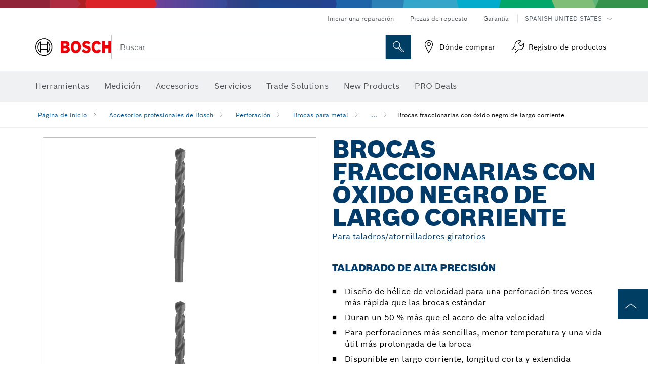

--- FILE ---
content_type: application/javascript; charset=utf-8
request_url: https://sv.boschtools.com/tpTracking/loader/load.js?sv_cid=7076_05315&url=https%3A%2F%2Fwww.boschtools.com%2Fus%2Fes%2Fbrocas-fraccionarias-con-oxido-negro-de-largo-corriente-43589-ocs-ac%2F&sessionid=77e8dd1a9f57ebfbbac0526670f1851f&v=1769077781136&referrer=&tzoffset=0000&bi=1280%2C720%2C1280%2C720&dd=%22iHjobdQ1L1QHmw5yAfQvQWn3bhslbd01L1jIbdnID8syD8t1mfjID89ebksJ2kt1LkbY2CnqmfjID89eKkhvQwz1DfJ1Tohqb8Z0bxbkAUFpnoj1TwK0LxtoLxgSnk7SnUY0AJspmx7Vnw0anIgVLU71mfjID89e2Vcp2VZpQw3kT8SIbdp%22&firesv=1&firerkdms=0&sv_statictag=0
body_size: 303
content:
var el,tracker,urls=["https://track.securedvisit.com/tp/[base64]/tp.gif"];if(window._svt&&window._svt._getTrackerByName){tracker=window._svt._getTrackerByName();for(var i=0;i<urls.length;i++){el=tracker._createTrackingPixel(urls[i]);el=null;}}